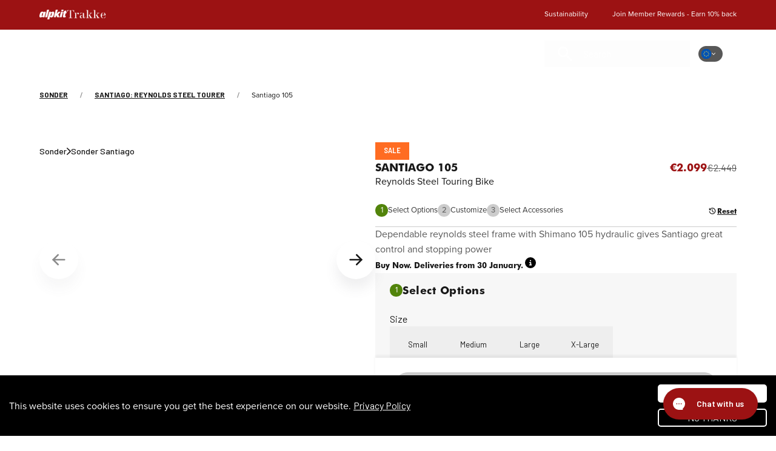

--- FILE ---
content_type: text/css
request_url: https://eu.alpkit.com/cdn/shop/t/166/assets/store-switcher.css?v=29984788757355635151760467127
body_size: -285
content:
.store-switcher{position:relative;width:100%;z-index:auto}.store-switcher__summary::hover{cursor:pointer}.store-switcher__summary{display:flex;align-items:center;justify-content:start;cursor:pointer;gap:12px;color:inherit}.store-switcher__toggle{display:none}.store-list{position:absolute;width:fit-content;height:fit-content;max-width:80px;background:#e6e6e6;border:1px solid #ccc;box-shadow:0 4px 6px #0000001a;max-height:0;overflow:hidden;transition:max-height .25s ease-in-out,opacity .25s ease-in-out;opacity:0;color:#181818}.store-switcher.is-active .store-list{max-height:2000px;opacity:1}.store-list.open--down{top:calc(100% + 14px)}.store-list.open--up{bottom:calc(100% + 14px)}.store-list.open--left,.store-list.open--right{top:0;bottom:0}.store-list.open--right{left:calc(100% + 14px)}.store-list.open--left{right:calc(100% + 14px)}.store-switcher__store{display:flex;justify-content:start;align-items:center;padding:10px;text-decoration:none;background:transparent;transition:background .2s ease-in-out;font-size:.75rem;line-height:1.125rem;gap:12px}.store-list a:hover{background:#850f10;color:#fff}.store-switcher .icon img,.store-switcher .icon svg{width:18px;height:18px;display:block}.store-switcher .icon-chevron-down{width:6px;height:12px;transition:transform .25s ease-in-out}.store-switcher.is-active .icon-chevron-down{transform:rotate(-180deg)}
/*# sourceMappingURL=/cdn/shop/t/166/assets/store-switcher.css.map?v=29984788757355635151760467127 */


--- FILE ---
content_type: image/svg+xml
request_url: https://eu.alpkit.com/cdn/shop/files/white.svg?v=1747139755&width=135
body_size: 559
content:
<svg width="195" height="48" viewBox="0 0 195 48" fill="none" xmlns="http://www.w3.org/2000/svg">
<g id="logo/sonder/white">
<path id="Vector" d="M26.7178 22.5728C24.6559 20.6309 22.0269 19.66 18.8305 19.66C17.805 19.66 16.9214 19.4746 16.2014 19.0928C15.4814 18.7109 15.1214 18.0128 15.1214 17.0091C15.1869 16.4528 15.405 16.06 15.765 15.8309C16.125 15.6018 16.5832 15.4928 17.1287 15.4928L29.4996 15.4818L38.3032 6.71094L17.4232 6.72185C14.4996 6.72185 11.9687 7.70366 9.81958 9.64548C7.67049 11.5982 6.6014 13.9982 6.6014 16.8564C6.6014 20.0637 7.69231 22.7255 9.85231 24.8637C12.0232 27.0018 14.7723 28.06 18.0996 28.06C19.7141 28.06 20.5214 28.7037 20.5214 29.9909C20.5214 30.58 20.3359 31.0928 19.9541 31.5291C19.5723 31.9655 19.0923 32.1837 18.5141 32.1837L6.16504 32.0855L6.17595 40.5946H11.4341L19.4741 40.5837C22.3214 40.5837 24.765 39.5146 26.7941 37.3764C28.8232 35.2382 29.8269 32.74 29.8269 29.8818C29.816 26.9473 28.7796 24.5146 26.7178 22.5728Z" fill="white"></path>
<path id="Vector_2" d="M60.4368 9.53376C57.8731 7.25376 54.2186 6.10831 49.484 6.11922C44.7386 6.11922 40.6586 7.66831 37.2222 10.7447C33.7859 13.821 32.0731 18.0756 32.084 23.5083C32.084 29.0065 33.8077 33.2719 37.2549 36.3156C40.6913 39.3483 44.7713 40.8647 49.4731 40.8647C54.2186 40.8647 58.2986 39.3265 61.7349 36.261C65.1713 33.1956 66.884 28.941 66.884 23.4756C66.884 20.661 66.4477 18.1956 65.5858 16.101C64.7131 14.0065 63.0004 11.8247 60.4368 9.53376ZM55.3313 29.7701C53.6513 31.2538 51.6768 31.9956 49.4077 31.9956C47.0731 31.9956 45.0549 31.2429 43.3749 29.7374C41.6949 28.2319 40.844 26.1483 40.844 23.5083C40.844 20.7592 41.684 18.6538 43.364 17.1919C45.044 15.7301 47.0186 14.9992 49.2877 14.9992C51.6222 14.9992 53.6295 15.741 55.3204 17.2356C57.0004 18.7301 57.8513 20.8138 57.8513 23.4974C57.8513 26.2029 57.0113 28.2974 55.3313 29.7701ZM99.4804 6.63194L89.5858 6.64285L89.5967 18.8501L77.5313 6.65376L68.2586 15.9701L68.2804 40.5374L77.5531 40.5265L77.5422 18.6865L99.5131 40.461L99.4804 6.63194ZM128.019 11.7156C124.429 8.32285 120.131 6.62104 115.157 6.63194H111.284L102.011 15.9374L102.033 40.461L111.317 40.4501L111.295 15.4465L115.833 15.3374C118.2 15.3374 120.24 16.1774 121.942 17.8683C123.644 19.5483 124.495 21.5665 124.495 23.8901C124.495 26.0829 123.764 27.9919 122.313 29.6283C120.851 31.2647 119.04 32.0829 116.88 32.0829H113.062L113.073 40.4829H117.404C121.942 40.4829 125.749 38.8574 128.815 35.6283C131.891 32.3992 133.419 28.4829 133.419 23.901C133.419 19.1774 131.619 15.1192 128.019 11.7156ZM145.026 31.9629L145.015 27.7847L157.135 27.7738L157.124 19.4719L145.015 19.4829L145.004 15.3483L157.015 15.3374L165.775 6.56649L145.004 6.58831L135.731 15.9047L135.753 40.4719H145.026L157.146 40.461L157.135 31.9519L145.026 31.9629Z" fill="white"></path>
<path id="Vector_3" d="M184.844 25.7438C185.259 25.4383 185.651 25.1001 186.022 24.7292C188.03 22.7111 189.033 20.202 189.033 17.1692C189.033 13.6238 188.019 10.9729 185.99 9.2056C183.96 7.43832 181.233 6.55469 177.786 6.55469L168.819 6.5656L159.546 15.8711L159.568 40.4056L168.851 40.3947L168.83 15.282L175.32 15.2711C176.87 15.2711 177.96 15.5874 178.593 16.2092C179.226 16.8311 179.553 17.7038 179.553 18.8056C179.553 19.9183 179.193 20.8347 178.473 21.5656C177.753 22.2965 176.706 22.6565 175.331 22.6565H170.848L188.804 40.6129L188.793 29.7692L184.844 25.7438Z" fill="white"></path>
</g>
</svg>


--- FILE ---
content_type: text/javascript
request_url: https://eu.alpkit.com/cdn/shop/t/166/assets/store-switcher.js?v=34698676442643678461760467128
body_size: -497
content:
if(!window.StoreSwitcher){class StoreSwitcher extends HTMLElement{constructor(){super(),document.addEventListener("click",this.handleClick.bind(this))}handleClick(e){const storeSwitcher=e.target.closest(".store-switcher");document.querySelectorAll(".store-switcher").forEach(switcher=>{switcher!==storeSwitcher&&switcher.classList.remove("is-active")}),storeSwitcher&&storeSwitcher==this&&storeSwitcher.classList.toggle("is-active")}}window.StoreSwitcher=StoreSwitcher,customElements.define("store-switcher",StoreSwitcher)}
//# sourceMappingURL=/cdn/shop/t/166/assets/store-switcher.js.map?v=34698676442643678461760467128
